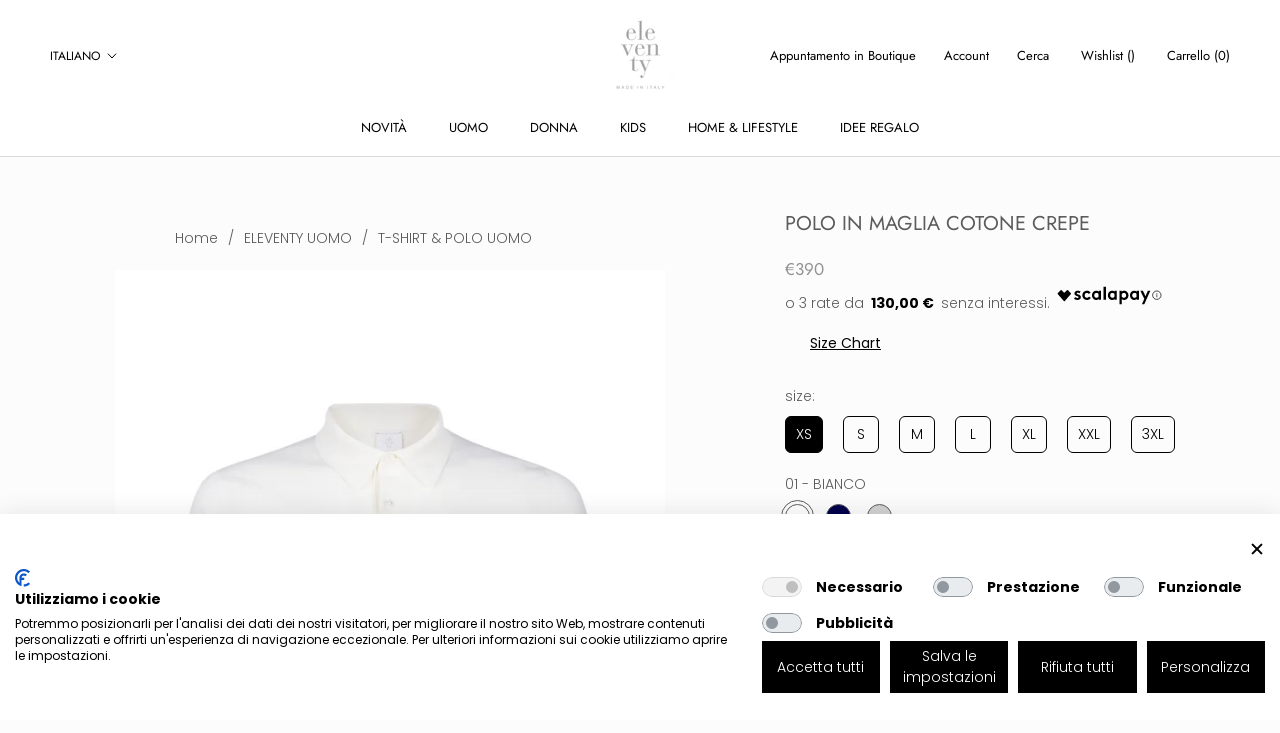

--- FILE ---
content_type: text/css
request_url: https://www.eleventymilano.it/cdn/shop/t/24/assets/custom.css?v=22480908181902183541769068501
body_size: 2086
content:
.cart-policy{display:flex;font-size:12px}.cart-policy label{margin-left:10px}.cart-policy a{text-decoration:underline}.template-cart .cart-policy{justify-content:right}button.ProductForm__AddToCart.Button.Button--primary.Button--full span{display:block!important}.label-product.hide{display:none}span.label-product{display:block;position:absolute;top:0;left:0;z-index:111111;padding:0 20px;color:#7f7f7f!important;opacity:1!important;visibility:visible!important;text-align:center;font-weight:700}@media screen and (max-width: 768px){span.label-product{font-size:9px;height:15px}}span.CartItem__Price.Price{opacity:1}.Header__SecondaryNav a.Heading{font-size:13px}.Header__SecondaryNav a.Heading:hover,.Footer__Inner a:hover{text-decoration:underline;text-decoration-color:#000!important}a.Link.Link--underline,h2.Footer__Title.Heading.u-h6,.Footer__Inner{color:#000}.MegaMenu__PushImageWrapper.AspectRatio{max-width:220px!important}.privacy-checkbox{font-size:10px;display:flex;align-items:center;margin-top:10px;line-height:1.1}.privacy-checkbox input{margin-right:5px}.privacy-checkbox a{text-decoration:underline}.product-breadcrumbs{padding:20px 115px}span.ProductItem__Price.Price.Text--subdued,.ProductItem__PriceList.ProductItem__PriceList--showOnHover.Heading,span.ProductMeta__Price.Price.Text--subdued.u-h4{opacity:1;transform:translateY(0)!important}.Search__Inner{max-height:unset!important}.shopify-policy__container{margin:40px auto}.shopify-policy__container h1{font-size:22px;font-weight:500;margin-bottom:40px}.shopify-policy__container{max-width:560px;max-width:100ch}.gf-sort-wrap+.gf-sort-wrap{display:none!important}div#app-embed{z-index:5!important}._noImage_stahb_161{display:block;max-width:600px}span._textBody_2aowh_10{font-size:10px;line-height:1.2}.legend._textBody_2aowh_10._checkboxLegend_171zd_18,#form-container-ref fieldset[name="custom#privacy"] legend{display:none!important}a#open-whatsapp{position:fixed;bottom:15px;right:20px;padding:10px;box-shadow:0 0 5px #00000075;border-radius:50%;width:40px;height:40px;display:flex;align-items:center;justify-content:center;background:#fff;z-index:20}.shopify-section--bordered+.shopify-section--bordered{border-top:1px solid transparent}.PageContent--narrow:has(>#cookiefirst-policy-page){max-width:991px}.Table thead th:first-child:empty,.Rte table thead th:first-child:empty,.Table tbody th:first-child,.Rte table tbody th:first-child{min-width:150px}.AspectRatio.AspectRatio--withFallback{--aspect-ratio: .666 !important}img.ProductItem__Image{object-fit:contain}.template-collection .gf-option-block[data-filter-id="142516"],.template-collection .gf-option-block[data-filter-id="142517"],.template--collection-master-woman .gf-option-block[data-filter-id="142516"]{display:none}.template--collection-master-woman .gf-option-block[data-filter-id="142517"]{display:block!important}.template--collection-master-man .gf-option-block[data-filter-id="142517"]{display:none}.template--collection-master-man .gf-option-block[data-filter-id="142516"]{display:block!important}.privacy-checkbox--altro{margin-top:10px;font-size:10px;line-height:1.1;display:flex;align-items:flex-start}.privacy-checkbox--altro label{margin-left:5px}nav.product__breadcrumb.breadcrumb ul{display:flex;list-style:none}nav.product__breadcrumb.breadcrumb ul li{display:flex;list-style:none;padding:0 10px}nav.product__breadcrumb{padding:20px 115px}.template-product--gift-card .AspectRatio.AspectRatio--withFallback{--aspect-ratio: 2 / 1 !important}.template-product wrapped-extension{display:none!important}.template-product.template-product--gift-card wrapped-extension{display:block!important}.shop-look-prod .swym-button-bar,.shop-look-prod .iwishAddWrap{display:none!important}.swym-button-bar .swym-btn-container[data-position=default]{text-align:center;margin:0 auto;display:block}.swym-simple-wishlist-container{padding-top:50px!important}.Product__Info__misure-modello{margin-top:20px}.SectionHeader__breadcrumbs .product__breadcrumb{padding:20px 0}.wishlist-icon{margin-right:10px}.wishlist-icon svg{width:23px;height:22px}.wishlist-icon sup{margin-left:-5px}@media screen and (min-width: 1140px){#shopify-section-collection-template .Container{padding:0 45px}}@media screen and (min-width: 769px){.wishlist-icon{display:none}}@media screen and (max-width: 768px){.product__breadcrumb ul{flex-wrap:wrap}.product-breadcrumbs{padding:20px 10px}nav.product__breadcrumb.breadcrumb ul{font-size:10px;margin-left:-15px}nav.product__breadcrumb{padding:20px}}@media screen and (min-width: 1008px){.shopify-section--bordered>.Section--spacingNormal{padding:0 0 80px}.SectionHeader:not(:only-child){margin-bottom:40px}}.recipient-form{--recipient-checkbox-margin-top: .64rem;display:block;position:relative;max-width:44rem;margin-bottom:2.5rem}.recipient-form-field-label{margin:.6rem 0}.recipient-form-field-label--space-between{display:flex;justify-content:space-between}.recipient-checkbox{flex-grow:1;font-size:1.6rem;display:flex;word-break:break-word;align-items:flex-start;max-width:inherit;position:relative;cursor:pointer}.recipient-form>input[type=checkbox]{position:absolute;width:1.6rem;height:1.6rem;margin:var(--recipient-checkbox-margin-top) 0;top:0;left:0;z-index:-1;appearance:none;-webkit-appearance:none}.recipient-fields__field{margin:0 0 2rem}.recipient-fields .field__label{white-space:nowrap;text-overflow:ellipsis;max-width:calc(100% - 3.5rem);overflow:hidden}.recipient-checkbox>svg{margin-top:var(--recipient-checkbox-margin-top);margin-right:1.2rem;flex-shrink:0}.recipient-form .icon-checkmark{visibility:hidden;position:absolute;left:.28rem;z-index:5;top:.4rem;width:10px;height:9px}.recipient-form>input[type=checkbox]:checked+label .icon-checkmark{visibility:visible}.js .recipient-fields{display:none}.recipient-fields hr{margin:1.6rem auto;border:1px solid #e4e4e4}.recipient-form>input[type=checkbox]:checked~.recipient-fields{display:block;animation:animateMenuOpen var(--duration-default) ease}.recipient-form>input[type=checkbox]:not(:checked,:disabled)~.recipient-fields,.recipient-email-label{display:none}.js .recipient-email-label.required{display:inline}.recipient-form ul{line-height:calc(1 + .6 / var(--font-body-scale));padding-left:4.4rem;text-align:left}.recipient-form ul a{display:inline}.recipient-form .error-message:first-letter{text-transform:capitalize}@media screen and (forced-colors: active){.recipient-fields>hr{border-top:.1rem solid rgb(var(--color-background))}.recipient-checkbox>svg{background-color:inherit;border:.1rem solid rgb(var(--color-background))}.recipient-form>input[type=checkbox]:checked+label .icon-checkmark{border:none}}label.recipient-checkbox{font-size:14px}recipient-form.recipient-form{padding:10px;border:1px solid #e4e4e4}.recipient-fields__field .field{display:flex;flex-direction:column-reverse}.recipient-fields__field input.field__input{border:1px solid #e4e4e4;height:30px;padding:5px}.recipient-fields__field textarea.field__input{border:1px solid #e4e4e4;padding:5px}label.form__label.recipient-form-field-label.recipient-form-field-label--space-between{font-size:10px}p#Recipient-fields-live-region-template--24070009880909__main{height:0;margin:0}i.icon-swym-wishlist:after{visibility:hidden}.swym-ready i.icon-swym-wishlist:after{visibility:visible;content:"\f004"}.CollectionInner .globo-swatch-list{display:none!important}@media screen and (min-width: 1420px){.SectionHeader__Description.Rte{max-width:820px}}label.ColorSwatch.ColorSwatch--large{border-radius:50%;width:20px;height:20px;border:1px solid}.ColorSwatch:hover:after{border:1px solid #000;border-radius:50%}.ProductListWrapper--new{max-width:1690px;margin:0 auto}ul.ColorSwatchList.HorizontalList.HorizontalList--spacingTight{padding-top:25px}.label-color-check{display:none;margin-bottom:10px;position:absolute;top:0;left:0}.label-color-check.selected{display:block}.ProductItem__Image{background-color:#fff}.Product__SlideItem img{object-fit:contain}.plg-custom-wrap{max-height:0;overflow:hidden;transition:max-height .3s ease-out}.plg-custom-wrap.is-open{max-height:1000px;overflow:visible}.plg-custom-wrap .custom-field-input{margin-top:1rem}.swiper-button-next svg path,.swiper-button-prev svg path{fill:#333!important}.swiper-button-next svg,.swiper-button-prev svg{width:24px;height:24px}.plg-custom-message{padding:10px;display:flex;align-items:center;flex-direction:column;gap:1rem;background-color:#ab957e;transition:background-color .3s ease;margin-bottom:10px}.plg-custom-message p{color:#fff;font-size:14px;line-height:110%;margin:0}.plg-custom-message img{width:auto}#js-trigger-moreinfo{text-decoration:underline}#js-trigger-moreinfo u{cursor:pointer}.custom-field-checkbox{display:flex;align-items:flex-start;gap:12px;cursor:pointer;margin:2px 0}.custom-field-checkbox input[type=checkbox]{appearance:none;-webkit-appearance:none;-moz-appearance:none;width:20px;height:20px;min-width:20px;border-radius:4px;background-color:#fff;cursor:pointer;position:relative;transition:all .2s ease}.custom-field-checkbox input[type=checkbox]:checked{background-color:#000}.custom-field-checkbox input[type=checkbox]:checked:after{content:"";position:absolute;left:9px;top:5px;width:4px;height:9px;border:solid white;border-width:0 2px 2px 0;transform:rotate(45deg)}#terms-checkbox{background-color:#ccc}.custom-field-checkbox label{cursor:pointer;font-size:14px;line-height:110%;line-height:1.5;color:#fff;-webkit-user-select:none;user-select:none}.terms-text{color:#333!important}.custom-field-wrap-checkbox input[type=checkbox]:disabled{opacity:.6;cursor:not-allowed}.custom-field-wrap-checkbox input[type=checkbox]:disabled+label{opacity:.6;cursor:not-allowed}#required-field{display:none;color:red;font-size:12px}.js-wrap .swiper-slide{height:auto!important}.js-wrap .swiper-slide img{height:100%!important;object-fit:cover}@media screen and (min-width: 1024px){.product-gallery{position:sticky;top:calc(var(--announcement-bar-height) + var(--header-height));left:0}}.plg-drawer-wrap-trigger{padding:10px;display:flex;align-items:center;gap:1rem;background-color:#ab957e;transition:background-color .3s ease;text-align:left;color:#fff}.plg-drawer-wrap-trigger p{line-height:120%;font-size:14px}.plg-drawer-wrap-trigger img{height:40px;width:auto}.cart-footer button{height:max-content}@media (min-width: 1024px){a[href=""],a[href="#"],a[href="/en#"]{cursor:default;pointer-events:none}}
/*# sourceMappingURL=/cdn/shop/t/24/assets/custom.css.map?v=22480908181902183541769068501 */


--- FILE ---
content_type: text/css
request_url: https://www.eleventymilano.it/cdn/shop/t/24/assets/pb_custom.css?v=140117136525326777341769068501
body_size: -665
content:
@media(max-width: 600px) {
.Pb_currency_wrapper {
    Left: 15px!important;
    top: 27px! important;
}
}

--- FILE ---
content_type: text/javascript
request_url: https://www.eleventymilano.it/cdn/shop/t/24/assets/custom.js?v=180178384277438227011769068501
body_size: 976
content:
document.addEventListener("DOMContentLoaded",function(){const messageInput=document.querySelector("#plg-message"),senderInput=document.querySelector("#plg-sender"),termsCheckbox=document.querySelector("#terms-checkbox"),giftWrapCheckbox=document.querySelector("#gift-wrap-checkbox"),requiredField=document.querySelector("#required-field"),form=document.querySelector(".ProductForm"),triggerMoreInfo=document.querySelector("#js-trigger-moreinfo"),customWrap=document.querySelector(".plg-custom-wrap");let hasContent=!1,buyButtonHandler=null;function handleBuyButtonClick(e){hasContent&&termsCheckbox&&!termsCheckbox.checked&&(e.preventDefault(),e.stopImmediatePropagation(),requiredField.style.display="block",termsCheckbox.scrollIntoView({behavior:"smooth",block:"center"}))}triggerMoreInfo?.addEventListener("click",()=>{customWrap.classList.toggle("is-open");const buyButton=document.querySelector("button.ProductForm__AddToCart[type='submit']");buyButton&&!buyButtonHandler&&(buyButton.addEventListener("click",handleBuyButtonClick),buyButtonHandler=!0)});function checkFields(){const messageHasValue=messageInput&&messageInput.value.trim()!=="",senderHasValue=senderInput&&senderInput.value.trim()!=="";hasContent=messageHasValue||senderHasValue,hasContent?(giftWrapCheckbox&&(giftWrapCheckbox.checked=!0,giftWrapCheckbox.classList.add("is-locked")),termsCheckbox&&termsCheckbox.checked?requiredField.style.display="none":requiredField.style.display="block"):(giftWrapCheckbox&&giftWrapCheckbox.classList.remove("is-locked"),requiredField.style.display="none")}giftWrapCheckbox&&giftWrapCheckbox.addEventListener("click",function(e){this.classList.contains("is-locked")&&!this.checked&&(e.preventDefault(),this.checked=!0)}),messageInput&&messageInput.addEventListener("input",checkFields),senderInput&&senderInput.addEventListener("input",checkFields),termsCheckbox&&termsCheckbox.addEventListener("change",checkFields),checkFields()}),document.addEventListener("DOMContentLoaded",function(){new MutationObserver((mutations,obs)=>{const buyButton=document.querySelector("button.ProductForm__AddToCart[type='submit']");buyButton&&(buyButton.addEventListener("mouseenter",()=>{console.log("test")}),obs.disconnect())}).observe(document.body,{childList:!0,subtree:!0})}),document.addEventListener("DOMContentLoaded",function(){document.body.addEventListener("input",function(e){(e.target.classList.contains("plg-drawer-firma")||e.target.classList.contains("plg-drawer-messaggio"))&&checkDrawerFields()}),document.body.addEventListener("change",function(e){(e.target.classList.contains("plg-drawer-firma")||e.target.classList.contains("plg-drawer-messaggio"))&&checkDrawerFields()});function checkDrawerFields(){const firmaDrawer=document.querySelector(".plg-drawer-firma"),noteDrawer=document.querySelector(".plg-drawer-messaggio"),termsCheckboxWrapper=document.querySelector("#terms-message-wrapper"),termsCheckbox=document.querySelector("#terms-checkbox-drawer");if(!firmaDrawer||!noteDrawer||!termsCheckboxWrapper||!termsCheckbox)return;const messageHasValue=noteDrawer.value.trim()!=="",senderHasValue=firmaDrawer.value.trim()!=="";messageHasValue||senderHasValue?(termsCheckboxWrapper.style.display="block",termsCheckbox.required=!0):(termsCheckboxWrapper.style.display="none",termsCheckbox.required=!1)}new MutationObserver(checkDrawerFields).observe(document.body,{childList:!0,subtree:!0})}),document.addEventListener("DOMContentLoaded",function(){const debounce=(func,wait)=>{let timeout;return function(...args){const later=()=>{clearTimeout(timeout),func.apply(this,args)};clearTimeout(timeout),timeout=setTimeout(later,wait)}};function getCartNoteFields(){const allFields=document.querySelectorAll(`[name="attributes[messaggio_personalizzato_ordine]"], 
       [name="attributes[firma_personalizzato_ordine]"], 
       [name="note"]`);return Array.from(allFields)}function getTCCheckboxes(){return document.querySelectorAll("#terms-checkbox, #terms-checkbox-drawer")}function syncAttributeFields(attributeName,value,excludeElement){document.querySelectorAll(`[name="${attributeName}"]`).forEach(field=>{field!==excludeElement&&field.value!==value&&(field.value=value,field.dispatchEvent(new Event("input",{bubbles:!0})),field.dispatchEvent(new Event("change",{bubbles:!0})))})}function checkCartFields(){const customMessageName="attributes[messaggio_personalizzato_ordine]",customSignatureName="attributes[firma_personalizzato_ordine]",messageFields=document.querySelectorAll(`[name="${customMessageName}"]`),signatureFields=document.querySelectorAll(`[name="${customSignatureName}"]`),tCFields=getTCCheckboxes();let hasContent=!1;[...messageFields,...signatureFields].forEach(field=>{field.value&&field.value.trim()!==""&&(hasContent=!0)}),tCFields.forEach(checkbox=>{if(checkbox.required=hasContent,checkbox.id==="terms-checkbox-drawer"){const wrapper=document.getElementById("terms-message-wrapper");wrapper&&(wrapper.style.display=hasContent?"":"none")}hasContent||checkbox.setCustomValidity("")})}const throttledUpdate=debounce(function(event){const target=event.target,name=target.getAttribute("name");if(name){if(checkCartFields(),name==="note")fetch(`${Shopify.routes.root}cart/update.js`,{method:"POST",headers:{"Content-Type":"application/json"},body:JSON.stringify({note:target.value}),keepalive:!0}),syncAttributeFields(name,target.value,target);else if(name.startsWith("attributes[")){const attributeName=name.match(/attributes\[(.*?)\]/)?.[1];if(attributeName){const attributes={};attributes[attributeName]=target.value,fetch(`${Shopify.routes.root}cart/update.js`,{method:"POST",headers:{"Content-Type":"application/json"},body:JSON.stringify({attributes}),keepalive:!0}).then(()=>{syncAttributeFields(name,target.value,target)}).catch(error=>{console.error("Errore nel salvataggio dell'attributo:",error)})}}}},500);function initializeCartListeners(){getCartNoteFields().forEach(field=>{field.removeEventListener("change",throttledUpdate),field.removeEventListener("input",throttledUpdate),field.removeEventListener("input",checkCartFields),field.removeEventListener("change",checkCartFields),field.addEventListener("change",throttledUpdate),field.addEventListener("input",throttledUpdate),field.getAttribute("name").startsWith("attributes[")&&(field.addEventListener("input",checkCartFields),field.addEventListener("change",checkCartFields))}),checkCartFields()}initializeCartListeners();const cartContainer=document.querySelector('[data-section-type="cart"]');if(cartContainer){const observerConfig={childList:!0,subtree:!0,attributes:!1};new MutationObserver(function(mutationsList,observer){let needsReinitialization=!1;for(const mutation of mutationsList)if(mutation.type==="childList"&&mutation.target.closest(".Cart")){needsReinitialization=!0;break}needsReinitialization&&setTimeout(initializeCartListeners,50)}).observe(cartContainer,observerConfig),document.addEventListener("cart:refresh",initializeCartListeners),document.addEventListener("shopify:section:load",initializeCartListeners)}});
//# sourceMappingURL=/cdn/shop/t/24/assets/custom.js.map?v=180178384277438227011769068501


--- FILE ---
content_type: text/javascript
request_url: https://www.eleventymilano.it/cdn/shop/t/24/compiled_assets/scripts.js?v=9417
body_size: 234
content:
(function(){var __sections__={};(function(){for(var i=0,s=document.getElementById("sections-script").getAttribute("data-sections").split(",");i<s.length;i++)__sections__[s[i]]=!0})(),function(){if(__sections__["collection-template-new"])try{let selectors={details:".filters-new details"},details=document.querySelectorAll(selectors.details);details.forEach(detail=>{detail.addEventListener("click",function(e){detail.querySelector(".filters-new__values").contains(e.target)||(this.hasAttribute("open")?setTimeout(()=>{console.log("remove"),this.removeAttribute("open")},"60"):details.forEach(detail_check=>{detail_check.removeAttribute("open")}))})}),document.addEventListener("click",function(ev){document.querySelector(".filters-new").contains(ev.target)||details.forEach(detail=>{detail.removeAttribute("open")})})}catch(e){console.error(e)}}(),function(){if(__sections__["popup-reserved"])try{(function(document2){let selectors={reservedPopup:".js-popup-reserved",reservedPopupClose:".js-popup-reserved-close"},reservedPopup=document2.querySelector(selectors.reservedPopup),reservedPopupClose=document2.querySelector(selectors.reservedPopupClose);sessionStorage.setItem("reserved-popup","show"),addEventListener("load",event=>{sessionStorage.getItem("reserved-popup")!="close"&&setTimeout(function(){reservedPopup.classList.remove("hide")},2e3)}),reservedPopupClose.addEventListener("click",e=>{sessionStorage.setItem("reserved-popup","close"),reservedPopup.classList.add("hide")})})(document)}catch(e){console.error(e)}}(),function(){if(__sections__["product-template"])try{(function(document2){let selectors={productDescription:".js-prod-description",readMore:".js-read-more",readLess:".js-read-less",dots:".js-dots",colorCheckLabels:".js-label-color-check",ColorSwatch__Radios:".ColorSwatch__Radio",openModalPDP:".js-open-modal-pdp",closeModalPDP:".js-close-modal-pdp",modalPDP:".js-modal-pdp",customTabTaglieTable:".custom_tab_taglie_table",imgSizeCharts:".js-img-size-chart"},productDescription=document2.querySelector(selectors.productDescription),readMore=document2.querySelector(selectors.readMore),readLess=document2.querySelector(selectors.readLess),dots=document2.querySelector(selectors.dots),colorCheckLabels=document2.querySelectorAll(selectors.colorCheckLabels),ColorSwatch__Radios=document2.querySelectorAll(selectors.ColorSwatch__Radios),openModalPDP=document2.querySelector(selectors.openModalPDP),closeModalPDP=document2.querySelector(selectors.closeModalPDP),modalPDP=document2.querySelector(selectors.modalPDP),customTabTaglieTable=document2.querySelector(selectors.customTabTaglieTable),imgSizeCharts=document2.querySelectorAll(selectors.imgSizeCharts);customTabTaglieTable&&imgSizeCharts.forEach(imgSizeChart=>{imgSizeChart.getAttribute("data-size-type")==customTabTaglieTable.getAttribute("data-image-category")?(imgSizeChart.classList.add("show"),openModalPDP.style.display="block"):imgSizeChart.classList.remove("show")}),openModalPDP&&(openModalPDP.addEventListener("click",e=>{modalPDP.classList.add("show")}),closeModalPDP.addEventListener("click",e=>{modalPDP.classList.remove("show")}),modalPDP.addEventListener("click",e=>{document2.querySelector(".modal-pdp__content").contains(e.target)||modalPDP.classList.remove("show")})),readMore.addEventListener("click",e=>{productDescription.classList.add("open"),dots.classList.add("hide"),readLess.classList.remove("hide"),readMore.classList.add("hide")}),readLess.addEventListener("click",e=>{productDescription.classList.remove("open"),dots.classList.remove("hide"),readLess.classList.add("hide"),readMore.classList.remove("hide")}),ColorSwatch__Radios.forEach(ColorSwatch__Radio=>{ColorSwatch__Radio.addEventListener("change",function(event){var item=event.target.dataset.valueupcase;colorCheckLabels.forEach(colorCheckLabel=>{colorCheckLabel.dataset.color==item?colorCheckLabel.classList.add("selected"):colorCheckLabel.classList.remove("selected")})})})})(document)}catch(e){console.error(e)}}()})();
//# sourceMappingURL=/cdn/shop/t/24/compiled_assets/scripts.js.map?v=9417
